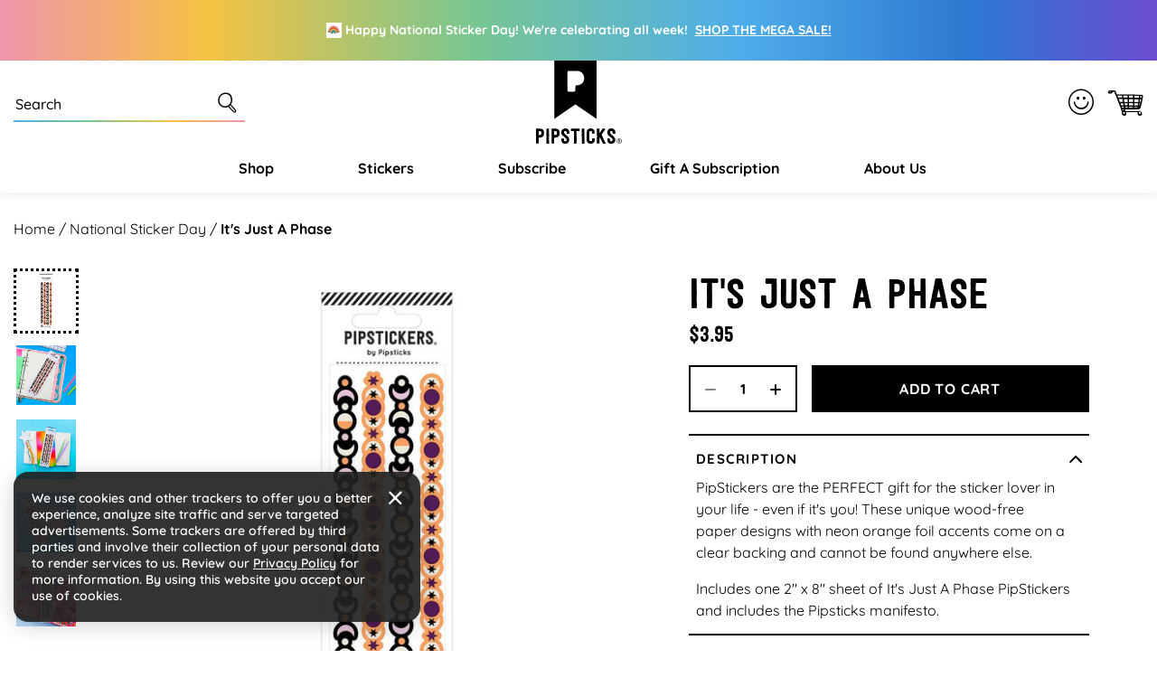

--- FILE ---
content_type: text/html; charset=utf-8
request_url: https://www.pipsticks.com/apps/reviews/products?url=https:/www.pipsticks.com/products/its-just-a-phase
body_size: -570
content:
 [ { "@context": "http://schema.org", "@type": "WebPage" }  ,{ "@context": "http://schema.org", "@type": "BreadcrumbList", "name": "Pipsticks Breadcrumbs Schema by SchemaPlus", "itemListElement": [  { "@type": "ListItem", "position": 1, "item": { "@id": "https://www.pipsticks.com/collections", "name": "Products" } }, { "@type": "ListItem", "position": 2, "item": { "@id": "https://www.pipsticks.com/collections/all-products", "name": "All Products" } },  { "@type": "ListItem", "position": 3, "item": { "@id": "https://www.pipsticks.com/products/its-just-a-phase#breadcrumb_sp_schemaplus", "name": "It's Just A Phase" } } ] }  ]

--- FILE ---
content_type: text/javascript; charset=utf-8
request_url: https://www.pipsticks.com/products/its-just-a-phase.js
body_size: 752
content:
{"id":6585959972945,"title":"It's Just A Phase","handle":"its-just-a-phase","description":"\u003cp\u003ePipStickers are the PERFECT gift for the sticker lover in your life - even if it's you! These unique wood-free paper designs with neon orange foil accents come on a clear backing and cannot be found anywhere else.\u003c\/p\u003e\n\u003cp\u003eIncludes one 2\" x 8\" sheet of It's Just A Phase PipStickers and includes the Pipsticks manifesto.\u003c\/p\u003e","published_at":"2021-09-27T03:00:15-04:00","created_at":"2021-06-11T19:22:25-04:00","vendor":"Pipsticks","type":"2x8","tags":["2x8","60%Spring","BISF","border","BorderStickers","celestial","crescent moon","Cute","FAIRE","full moon","GoWild30","halloween","HANDSHAKE","Liquidation","magical","moon","moon cycle","moon phases","moonlight","moonlit","moons","new moon","nigh sky","Night","night time","nighttime","phase","phases","PipStickers","September 2021","September2021","September2021Collection","SHIPHERO","SHOPIFY","waning","waxing"],"price":395,"price_min":395,"price_max":395,"available":true,"price_varies":false,"compare_at_price":null,"compare_at_price_min":0,"compare_at_price_max":0,"compare_at_price_varies":false,"variants":[{"id":39388810903633,"title":"Default Title","option1":"Default Title","option2":null,"option3":null,"sku":"AS003670","requires_shipping":true,"taxable":true,"featured_image":null,"available":true,"name":"It's Just A Phase","public_title":null,"options":["Default Title"],"price":395,"weight":7,"compare_at_price":null,"inventory_quantity":100,"inventory_management":"shopify","inventory_policy":"deny","barcode":"852406936700","quantity_rule":{"min":1,"max":null,"increment":1},"quantity_price_breaks":[],"requires_selling_plan":false,"selling_plan_allocations":[]}],"images":["\/\/cdn.shopify.com\/s\/files\/1\/0385\/7005\/files\/20250206044051_512C7E33.png?v=1754408172","\/\/cdn.shopify.com\/s\/files\/1\/0385\/7005\/files\/20250206044045_41C2F152.png?v=1754408173","\/\/cdn.shopify.com\/s\/files\/1\/0385\/7005\/files\/20250206044046_07904B87.png?v=1754408173","\/\/cdn.shopify.com\/s\/files\/1\/0385\/7005\/files\/20250206044048_27955F0B.png?v=1754408173","\/\/cdn.shopify.com\/s\/files\/1\/0385\/7005\/files\/20250206044050_58067843.png?v=1754408173"],"featured_image":"\/\/cdn.shopify.com\/s\/files\/1\/0385\/7005\/files\/20250206044051_512C7E33.png?v=1754408172","options":[{"name":"Title","position":1,"values":["Default Title"]}],"url":"\/products\/its-just-a-phase","media":[{"alt":null,"id":39811991306519,"position":1,"preview_image":{"aspect_ratio":1.0,"height":1000,"width":1000,"src":"https:\/\/cdn.shopify.com\/s\/files\/1\/0385\/7005\/files\/20250206044051_512C7E33.png?v=1754408172"},"aspect_ratio":1.0,"height":1000,"media_type":"image","src":"https:\/\/cdn.shopify.com\/s\/files\/1\/0385\/7005\/files\/20250206044051_512C7E33.png?v=1754408172","width":1000},{"alt":null,"id":39811991339287,"position":2,"preview_image":{"aspect_ratio":1.0,"height":1500,"width":1500,"src":"https:\/\/cdn.shopify.com\/s\/files\/1\/0385\/7005\/files\/20250206044045_41C2F152.png?v=1754408173"},"aspect_ratio":1.0,"height":1500,"media_type":"image","src":"https:\/\/cdn.shopify.com\/s\/files\/1\/0385\/7005\/files\/20250206044045_41C2F152.png?v=1754408173","width":1500},{"alt":null,"id":39811991372055,"position":3,"preview_image":{"aspect_ratio":1.0,"height":1500,"width":1500,"src":"https:\/\/cdn.shopify.com\/s\/files\/1\/0385\/7005\/files\/20250206044046_07904B87.png?v=1754408173"},"aspect_ratio":1.0,"height":1500,"media_type":"image","src":"https:\/\/cdn.shopify.com\/s\/files\/1\/0385\/7005\/files\/20250206044046_07904B87.png?v=1754408173","width":1500},{"alt":null,"id":39811991437591,"position":4,"preview_image":{"aspect_ratio":1.0,"height":1500,"width":1500,"src":"https:\/\/cdn.shopify.com\/s\/files\/1\/0385\/7005\/files\/20250206044048_27955F0B.png?v=1754408173"},"aspect_ratio":1.0,"height":1500,"media_type":"image","src":"https:\/\/cdn.shopify.com\/s\/files\/1\/0385\/7005\/files\/20250206044048_27955F0B.png?v=1754408173","width":1500},{"alt":null,"id":39811991470359,"position":5,"preview_image":{"aspect_ratio":1.0,"height":1500,"width":1500,"src":"https:\/\/cdn.shopify.com\/s\/files\/1\/0385\/7005\/files\/20250206044050_58067843.png?v=1754408173"},"aspect_ratio":1.0,"height":1500,"media_type":"image","src":"https:\/\/cdn.shopify.com\/s\/files\/1\/0385\/7005\/files\/20250206044050_58067843.png?v=1754408173","width":1500}],"requires_selling_plan":false,"selling_plan_groups":[]}